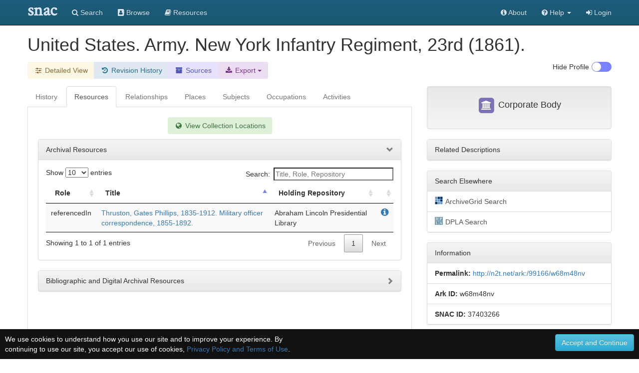

--- FILE ---
content_type: text/html;charset=UTF-8
request_url: https://snaccooperative.org/view/37403266
body_size: 60256
content:
<!DOCTYPE html>
<html>
<head>
    <title>United States. Army. New York Infantry Regiment, 23rd (1861). - Social Networks and Archival Context</title>

<link rel="canonical" href="https://snaccooperative.org/view/37403266" />

<!-- JQuery -->
<script src="https://code.jquery.com/jquery-2.1.4.min.js"></script>

<!-- Latest compiled and minified CSS -->
<link rel="stylesheet" href="https://maxcdn.bootstrapcdn.com/bootstrap/3.3.5/css/bootstrap.min.css" integrity="sha512-dTfge/zgoMYpP7QbHy4gWMEGsbsdZeCXz7irItjcC3sPUFtf0kuFbDz/ixG7ArTxmDjLXDmezHubeNikyKGVyQ==" crossorigin="anonymous">

<!-- Optional theme -->
<link rel="stylesheet" href="https://maxcdn.bootstrapcdn.com/bootstrap/3.3.5/css/bootstrap-theme.min.css" integrity="sha384-aUGj/X2zp5rLCbBxumKTCw2Z50WgIr1vs/PFN4praOTvYXWlVyh2UtNUU0KAUhAX" crossorigin="anonymous">

<!-- Latest compiled and minified JavaScript -->
<script src="https://maxcdn.bootstrapcdn.com/bootstrap/3.3.5/js/bootstrap.min.js" integrity="sha512-K1qjQ+NcF2TYO/eI3M6v8EiNYZfA95pQumfvcVrTHtwQVDG+aHRqLi/ETn2uB+1JqwYqVG3LIvdm9lj6imS/pQ==" crossorigin="anonymous"></script>

<!-- Helper Scripts -->
<script src="https://cdnjs.cloudflare.com/ajax/libs/bootstrap-select/1.7.5/js/bootstrap-select.min.js"></script>
<link rel="stylesheet" href="https://cdnjs.cloudflare.com/ajax/libs/bootstrap-select/1.7.5/css/bootstrap-select.min.css">

<!-- Select Upgrades -->
<!-- <link href="https://cdnjs.cloudflare.com/ajax/libs/select2/4.0.2-rc.1/css/select2.min.css" rel="stylesheet" /> -->
<!-- <script src="https://cdnjs.cloudflare.com/ajax/libs/select2/4.0.2-rc.1/js/select2.min.js"></script> -->
<!-- <link rel="stylesheet" href="https://snaccooperative.org/css/select2-bootstrap.min.css"> -->



<link rel="stylesheet" href="https://maxcdn.bootstrapcdn.com/font-awesome/4.7.0/css/font-awesome.min.css">
<script src="https://cdnjs.cloudflare.com/ajax/libs/bootbox.js/4.4.0/bootbox.min.js"></script>

<!-- Tiny MCE text editor -->
<script src="https://cdnjs.cloudflare.com/ajax/libs/tinymce/5.6.2/tinymce.min.js" integrity="sha384-fPYbu2VaXTDuM6wPh2f7vikhCeSvDZiBDuXQX8/CVQG5SNOyI1isjcTdIb/gmtdE" crossorigin="anonymous"></script>

<!-- Datatables -->
<link rel="stylesheet" href="https://cdn.datatables.net/1.10.12/css/jquery.dataTables.min.css">
<link rel="stylesheet" href="https://cdn.datatables.net/responsive/2.2.3/css/responsive.dataTables.min.css">
<script src="https://cdn.datatables.net/1.10.12/js/jquery.dataTables.min.js"></script>
<script src="https://cdn.datatables.net/responsive/2.2.3/js/dataTables.responsive.min.js"></script>

<!-- Leaflet JS Javascript and Styles-->
<link rel="stylesheet" href="https://npmcdn.com/leaflet@1.0.0-rc.3/dist/leaflet.css" />
<script src="https://npmcdn.com/leaflet@1.0.0-rc.3/dist/leaflet.js"></script>

<!-- SNAC Styles -->
<link rel="stylesheet" href="https://snaccooperative.org/css/snac.css?_=d4878f4ce077fa0a82d86d6ca6dc81a85faa5fc4">
<link rel="stylesheet" href="https://snaccooperative.org/css/hrt/icons.css?_=d4878f4ce077fa0a82d86d6ca6dc81a85faa5fc4">

<!-- SNAC Javascript -->
<script src="https://snaccooperative.org/javascript/wikipedia_image.js?_=d4878f4ce077fa0a82d86d6ca6dc81a85faa5fc4"></script>
<script src="https://snaccooperative.org/javascript/select_loaders.js?_=d4878f4ce077fa0a82d86d6ca6dc81a85faa5fc4"></script>
<script src="https://snaccooperative.org/javascript/html2canvas.js?_=d4878f4ce077fa0a82d86d6ca6dc81a85faa5fc4"></script>
<script src="https://snaccooperative.org/javascript/feedback.js?_=d4878f4ce077fa0a82d86d6ca6dc81a85faa5fc4"></script>
<script src="https://snaccooperative.org/javascript/message_current_editor.js?_=d4878f4ce077fa0a82d86d6ca6dc81a85faa5fc4"></script>
<script src="https://snaccooperative.org/javascript/scripts.js?_=d4878f4ce077fa0a82d86d6ca6dc81a85faa5fc4"></script>

<script src="https://snaccooperative.org/javascript/tabcollapse.js?_=d4878f4ce077fa0a82d86d6ca6dc81a85faa5fc4"></script>
<style>

@font-face {
    font-family: "SNACIcons";
    src: url("https://snaccooperative.org/css/SNACIcons.woff") format("woff");
}

.si {
    display: inline-block;
    font: normal normal normal 14px/1 SNACIcons;
    font-size: 14px;
    font-size: inherit;
    text-rendering: auto;
    -webkit-font-smoothing: antialiased;
    -moz-osx-font-smoothing: grayscale;
}

#relationships .btn {
    padding-top: 4px!important;
    padding-bottom: 8px!important;
}

.wikipedia_thumbnail {
    text-align: center;
    padding: 15px;
    -webkit-border-radius: 4px;
    /*margin-bottom: 10px;*/
    position:relative;
    display: none;
    background: white;

}

.wikipedia_thumbnail img {
    z-index:1;
    padding:4px;
    padding-bottom:0px;
    border-radius: 8px;
    line-height:1.428571429;
    -webkit-transition:all 0.2s ease-in-out;
    transition:all 0.2s ease-in-out;
    display:inline-block;
    max-height: 250px;
    max-width: 300px;
}

.wikipedia_thumbnail div {
    width:100%;
    display:block;
    /*position:absolute;
    bottom:0px;
    left:0px;
    z-index:2;*/
    margin:0px;
    padding:5px;
    padding-top: 0px;
    padding-bottom: 0px;
    font-size: 10px;
}

.wikipedia_thumbnail a {
    color:#000
}

.body-tab-pane {
    min-height: 700px;
    padding: 20px;
}

@media screen and (-webkit-min-device-pixel-ratio: 1),
screen and (min--moz-device-pixel-ratio: 1),
screen and (-o-min-device-pixel-ratio: 100 / 100),
screen and (min-device-pixel-ratio: 1), screen and (min-resolution: 1dppx) {
    .sprite-icons-archivegrid,.sprite-icons-cbw,.sprite-icons-dpla,.sprite-icons-fs,.sprite-icons-idlocgov,.sprite-icons-nara,
    .sprite-icons-viaf,.sprite-icons-wikipedia,.sprite-icons-worldcat,.sprite-icons-nara,.sprite-icons-wikidata,.sprite-icons-numismatic {
        background-image:url('https://snaccooperative.org/css/hrt/icons.png?_=d4878f4ce077fa0a82d86d6ca6dc81a85faa5fc4');
        -webkit-background-size:96px 96px;
        -moz-background-size:96px 96px;
        background-size:96px 96px
    }
}


.geoplace-map {
    width: 100%;
    height: 300px;
    margin: 0px;
    padding: 0px;
    margin-bottom: 10px;
}

.dataTables_wrapper label {
    font-weight: normal;
}

.panel-heading span:after {
    font-family:'Glyphicons Halflings';
    content:"\e114";
    float: right;
    color: grey;
}
.panel-heading span.collapsed:after {
    content:"\e080";
}
.panel-collapsible {
    cursor: pointer;
}

@media (max-width: 992px) {
    #profile-togglebox {
        display:none
    }
}

td i.i-hover {
    visibility: hidden;
    cursor: pointer;
    color: #347ab8;
}

td:hover i.i-hover {
    visibility: visible;
}

.dataTables_filter input {
    width: 240px;
}

/*
.wikipedia_thumbnail_container {
    text-align: center;
    border: 1px solid #222222;
    padding: 15px;
    -webkit-border-radius: 10px;
    margin-bottom: 10px;
}

.wikipedia_thumbnail {
    margin: auto;
    padding-right:0.2em;
    position:relative;
    max-width:300px;
}

.wikipedia_thumbnail img {
    z-index:1;
    padding:4px;
    line-height:1.428571429;
    -webkit-transition:all 0.2s ease-in-out;
    transition:all 0.2s ease-in-out;
    display:inline-block;
    max-width:100%;
    height:auto
}

.wikipedia_thumbnail figurecaption,.wikipedia_thumbnail div {
    width:95%;
    display:block;
    position:absolute;
    bottom:5px;
    left:5px;
    z-index:2;
    margin:0;
    padding:5px;
    color:#fff;
    background:rgba(0,0,0,0.4)
}

.wikipedia_thumbnail a {
    color:#eee
}*/

.snac-toolbar {
    top: 0px;
}
.snac-toolbar .container {
    padding-bottom: 0px!important;
    padding-right: 0px;
    padding-left: 0px;
}

</style>
<script>


function getSharedResources(icid1, icid2) {
    var sharedTable = $("#shared-resources-table").DataTable().clear().draw();

    $.ajax({
        url: snacUrl + "/shared_resources?icid1=" + icid1 + "&icid2=" + icid2
    }).done(function(data) {
        var rows = [];
        var length =  data.resources.length;
        for (i = 0; i < length; i++) {
            var resourceHref = "<a href='" + data.resources[i].href + "'>" + data.resources[i].title + "</a> "
            var resourceInfoIcon = " <a target='_blank' href='" +
                    snacUrl + "/vocab_administrator/resources/" + data.resources[i].id +
                    "' title='View in SNAC'> <i class='fa fa-info-circle' style='font-size:large'> </i> </a>"

            var row = [data.resources[i].arcrole_1, resourceHref, resourceInfoIcon, data.resources[i].arcrole_2];
            rows.push(row);
        }
        sharedTable.rows.add(rows).draw()

    })
}

function loadSharedResourcesModal(target) {
    // grab info on clicked table row to load the Shared Resources Modal
    var relatedConstellationName = $(target).closest("td").find("a")[0].innerHTML;
    $(".compared-constellation-name").html(relatedConstellationName);
    var iconClasses = "";
    if ($(target).closest("td").find("i.fa-stack-1x").hasClass("fa-university")) {
        iconClasses = "fa fa-university";
    } else if ($(target).closest("td").find("i.fa-stack-1x").hasClass("fa-users")) {
        iconClasses = "fa fa-users";
    } else {
        iconClasses = "fa fa-user";
    }
    $("#compared-constellation-icon").removeClass();
    $("#compared-constellation-icon").addClass(iconClasses);
};

/**
 * Prevent automatic scrolling of page to anchor by browser after page load.
 */
function preventAnchorScroll() {
    var scrollToTop = function () {
        $(window).scrollTop(0);
    };

    $(window).one('scroll', scrollToTop);
    $(function () {
        setTimeout(
            function () {
                $(window).off('scroll', scrollToTop);
            },
            1000
        );
    });
}

preventAnchorScroll();


function holdingsTabActions() {
    if (! $.fn.DataTable.isDataTable("#holding-repository-table")) {
        loadHoldings();
    }
}

function loadHoldings() {
    var constellationid = $("#constellationid").val()
    $("#holding-repository-table").DataTable({
        "ajax": {
            "url": snacUrl + "/get_holdings/" + constellationid,
            "dataType": "json",
            "dataSrc": "resources"
        },
        "columns": [
            {
                "data": null,
                "render": function(data, type, row, meta) {
                    if (data.href) {
                        var cell = "<a target='_blank' href='" + data.href +"'class='outbound-repo-link'" +
                            "data-repo-ic-id='"+constellationid+"'>" + data.title + "</a>";
                    } else {
                        var cell = data.title;
                    }
                    return cell;
                }
            },
            {
                "data": "relation_count"
            },
            {
                "data": null,
                "render": function(data, type, row, meta) {
                    if (data) {
                        var cell = "<a href='https://snaccooperative.org/vocab_administrator/resources/" + data.id +
                            "' title='View in SNAC'> <i class='fa fa-info-circle' style='font-size:large'> </i> </a>";
                    }
                    return cell;
                },
                "defaultContent": ""
            }
        ]
    })
}





var archivalTable = null;
var lumpTable = null;
var holdingsMarkers = {};
var placesMarkers = {};
var placesMapView = null;
var highlightIcon = new L.Icon({
      iconUrl: 'https://cdn.rawgit.com/pointhi/leaflet-color-markers/master/img/marker-icon-2x-red.png',
      shadowUrl: 'https://cdnjs.cloudflare.com/ajax/libs/leaflet/0.7.7/images/marker-shadow.png',
      iconSize: [25, 41],
      iconAnchor: [12, 41],
      popupAnchor: [1, -34],
      shadowSize: [41, 41]
});

var defaultIcon = new L.Icon.Default();


function highlightHoldingMarker(id) {
    if (typeof holdingsMarkers[id] != 'undefined') {
        holdingsMarkers[id].setIcon(highlightIcon);
    }
}

function unHighlightHoldingMarker(id) {
    if (typeof holdingsMarkers[id] != 'undefined') {
        if (!holdingsMarkers[id].isPopupOpen())
            holdingsMarkers[id].setIcon(defaultIcon);
    }
}

function resourceTabActions() {
    if ($(".holdings_location_lat").length == 0) {
        $("#display-holdings-map-btn").hide();
        return
    }

    // hide map if user has manually closed map
    if ($("#holdings-map-wrapper").hasClass("snac-hidden")) {
        $("#display-holdings-map-btn").show();
        return;
    }

    if ((localStorage.getItem("show_map") === "true")) {
        displayHoldingsMapInteractive();
    } else if (!holdingsMapView) {
            $("#display-holdings-map-btn").show()
    }
}

function closeHoldingsMap() {
    $("#holdings-map-wrapper").hide().addClass("snac-hidden");
    $("#display-holdings-map-btn").show();
}

function displayHoldingsMapInteractive() {
    if ($(".holdings_location_lat").length == 0) {
        holdingsMapView = true; // just not null!
        $('#holdingsMap').css("display", "none");
        return;
    }

    $("#holdings-map-wrapper").show()
    $("#holdings-map-wrapper").removeClass("snac-hidden")
    $("#display-holdings-map-btn").hide()

    if (holdingsMapView != null) {
        return;
    }

    // Add a slight delay to the map viewing so that the modal window has time to load
    setTimeout(function() {
        holdingsMapView = L.map('holdingsMap').setView([0,0],7);//setView([35.092344, -39.023438], 2);
        L.tileLayer('https://{s}.tile.openstreetmap.org/{z}/{x}/{y}.png', {
                maxZoom: 15,
                attribution: '&copy; <a href="https://www.openstreetmap.org/copyright">OpenStreetMap</a>'
                }).addTo(holdingsMapView);
        var bounds = new L.LatLngBounds();

        $(".holdings_location_name").each(function(i) {
            var id = $(this).attr('id').replace("holdings_location_name_", "");
            var icid = $("#holdings_location_id_"+id).val();

            if ($("#holdings_location_lat_"+id).length > 0) {
                var latitude = $("#holdings_location_lat_"+id).val();
                var longitude = $("#holdings_location_lon_"+id).val();
                if (latitude != '' && longitude != '') {
                    var marker = L.marker([latitude, longitude]).addTo(holdingsMapView).bindPopup($(this).val());
                    bounds.extend(marker.getLatLng());
                    /*marker.on('click', function(e) {
                        //console.log(this);
                        console.log(this.getPopup().getContent());
                        archivalTable.columns( 2 ).search( this.getPopup().getContent() )
                                            .draw();
                    });*/
                    marker.on('popupopen', function(e) {
                        //console.log(this);
                        // console.log(this.getPopup().getContent());
                        archivalTable.columns( 2 ).search( this.getPopup().getContent() )
                                            .draw();
                        this.setIcon(highlightIcon);
                    });
                    marker.on('popupclose', function(e) {
                        archivalTable.columns( 2 ).search( "" )
                                            .draw();
                        this.setIcon(defaultIcon);
                    });
                    marker.on('mouseover', function(e) {
                        this.setIcon(highlightIcon);
                    });
                    marker.on('mouseout', function(e) {
                        if(!this.isPopupOpen())
                            this.setIcon(defaultIcon);
                    });

                    holdingsMarkers[icid] = marker;
                }
            }
        });
        holdingsMapView.fitBounds(bounds, {maxZoom : 7});
    }, 400);
}

function displayPlacesMapInteractive() {
    if (placesMapView != null) {
        return;
    }

    if ($(".place_latitude").length == 0) {
        placesMapView = true; // just not null!
        $('#placesMap').css("display", "none");
        return;
    }


    // Add a slight delay to the map viewing so that the modal window has time to load
    setTimeout(function() {
        placesMapView = L.map('placesMap').setView([0,0],7);//setView([35.092344, -39.023438], 2);
        L.tileLayer('https://{s}.tile.openstreetmap.org/{z}/{x}/{y}.png', {
                maxZoom: 15,
                attribution: '&copy; <a href="https://www.openstreetmap.org/copyright">OpenStreetMap</a>'
                }).addTo(placesMapView);
        var bounds = new L.LatLngBounds();

        $(".place_name").each(function(i) {
            var id = $(this).attr('id').replace("place_name_", "");

            if ($("#place_lat_"+id).length > 0) {
                var latitude = $("#place_lat_"+id).val();
                var longitude = $("#place_lon_"+id).val();
                if (latitude != '' && longitude != '') {
                    var marker = L.marker([latitude, longitude]).addTo(placesMapView).bindPopup($(this).val());
                    bounds.extend(marker.getLatLng());
                    marker.on('popupopen', function(e) {
                        //console.log(this);
                        // console.log(this.getPopup().getContent());
                        this.setIcon(highlightIcon);
                    });
                    marker.on('popupclose', function(e) {
                        this.setIcon(defaultIcon);
                    });
                    marker.on('mouseover', function(e) {
                        this.setIcon(highlightIcon);
                    });
                    marker.on('mouseout', function(e) {
                        if(!this.isPopupOpen())
                            this.setIcon(defaultIcon);
                    });

                    placesMarkers[id] = marker;
                }
            }
        });
        placesMapView.fitBounds(bounds, { maxZoom: 7 });
    }, 400);
}

function clearRelationFilter() {
    $("#relation-table").DataTable().columns(0).search("").draw();
    $("#datatable-column-filters").html("");
}

$(document).ready(function() {
    $('#view-nav-tabs a').click(function(e) {
        if ($(this).parent().hasClass("disabled")) {
            e.preventDefault();
            return;
        }
        $(this).tab('show');
    });

    $("#view-nav-tabs a[href='#resources']").on("show.bs.tab", function() {
        resourceTabActions();
    })

    $("#view-nav-tabs a[href='#places']").on("show.bs.tab", function() {
        displayPlacesMapInteractive();
    })

    $("#view-nav-tabs a[href='#holding-repository']").on("show.bs.tab", function() {
        holdingsTabActions();
    })

    // store the currently selected tab in the hash value
    $("#view-nav-tabs > li > a").on("shown.bs.tab", function(e) {
        var hash = $(e.target).attr("href")
        if (history.pushState) {
            history.replaceState(null, null, hash);
        } else {
            window.location.hash = hash;
        }
    });

    // on load of the page: switch to the currently selected tab
    var hash = window.location.hash;
    if (hash.length) {
        $("#view-nav-tabs a[href='" + hash + "']").tab("show");
    } else {
        // load Resources if no bioghist
        if (($("#view-nav-tabs a[href='#biography']").parent().hasClass("disabled"))) {
            $("#view-nav-tabs a[href='#resources']").tab("show");
        }
    }

    if (localStorage.getItem("hide_profile") === "true") {
        $("#profile-toggle").prop("checked", true);
        toggleProfile();
    }

    var relationTable = $('#relation-table').DataTable({
        "searching" : true,
        "autoWidth": false,
        "deferRender": true,
        "columnDefs": [
            {"visible": false, "targets":2},
            {"width": "75%", "targets":1}
        ],
        responsive: true,
        "language": {
            "searchPlaceholder": "Relation or Name"
        }
    });

    $("#relation-table").on("click", "td i.i-hover", function(e) {
        var q = $(e.target).closest("td").text();
        $("#relation-table").DataTable().columns(0).search(q).draw();
        var filterButton = "<button type='button' onclick='clearRelationFilter()' class='btn list-group-item-warning'>" +
            q + "<i class='fa fa-fw fa-times'></i></button>"

        $("#datatable-column-filters").html(filterButton);
    })

    lumpTable = $('#lump').DataTable({
        "searching" : true,
        "autoWidth": false,
        responsive: true,
        "language": {
            "searchPlaceholder": "Title, Role, Repository"
        }
    })

    if (lumpTable.data().any()) {
        $('#bibliographic-collapse').collapse('toggle').prev('div').find("span").toggleClass("collapsed")
    }


    archivalTable = $('#archival').DataTable({
                    dataSrc: 2,
                    "autoWidth": false,
                    "deferRender": true,
                    "columnDefs": [
                        {"width": "5%", "targets":0},
                        {"width": "60%", "targets":1},
                        {"width": "35%", "targets":2}
                    ],
                    responsive: true,
                    "language": {
                        "searchPlaceholder": "Title, Role, Repository"
                    }
    });

    placesTable = $('#placesTable').DataTable({
        "searching" : true,
        "autoWidth": false
    });

    $('.listtable').DataTable({
        "searching" : true,
        responsive: true
    });


    // Relationships Table Filter
    $('.relation-btn-filter').on('click', function(e) {
        var $btn = $(e.delegateTarget)
        var query = $btn.hasClass('active') ? '' : $btn.data('filter')
        relationTable.columns(2).search(query).draw();

        $(".relation-btn-filter").not(this).each( function() {
                $(this).removeClass('active')
            })
        $btn.toggleClass('active')
    });

    $('#btn-clear-filter').on('click', function(e) {
        $(".relation-btn-filter").each( function() {
            $(this).removeClass('active')
        })
    })

    $("#relation-table").on("click", "a[href='#shared-resources-modal']", function() {
        var icid1 = $("#constellationid").val();
        var icid2 = $(this).closest('tr').data('id');
        getSharedResources(icid1, icid2);
        loadSharedResourcesModal(this);
    })

    $('#view-nav-tabs').tabCollapse();
});

</script>

<meta name="viewport" content="initial-scale = 1.0" />

                 <!-- Google tag (gtag.js) -->
        <script async src="https://www.googletagmanager.com/gtag/js?id=G-CF5Y3HQ2TH"></script>
        <script>
            window.dataLayer = window.dataLayer || [];
            function gtag(){dataLayer.push(arguments);}
            gtag('js', new Date());

            gtag('config', 'G-CF5Y3HQ2TH');
        </script>
    
</head>

<body role="document">
    <script>
        var snacUrl = "https://snaccooperative.org";
        var restUrl = "https://api.snaccooperative.org/";
        var laravelUrl = "https://snaccooperative.org/v2";
    </script>

        <nav class="navbar navbar-inverse navbar-fixed-top">
        <div class="container">
        <div class="navbar-header">
            <button type="button" class="navbar-toggle collapsed" data-toggle="collapse" data-target="#navbar" aria-expanded="false" aria-controls="navbar">
                <span class="sr-only">Toggle navigation</span>
                <span class="icon-bar"></span>
                <span class="icon-bar"></span>
                <span class="icon-bar"></span>
            </button>
            <a class="navbar-brand active" href="https://snaccooperative.org"><span class="snac-name-header">snac</span></a><!--<span class="snac-fullname-header"> | social networks and archival context</span>-->
        </div>
        <div id="navbar" class="collapse navbar-collapse">
            <ul class="nav navbar-nav">
                <li><a href="https://snaccooperative.org/search"><i class="fa fa-search" aria-hidden="true"></i> Search</a></li>
                <li><a href="https://snaccooperative.org/browse"><i class="fa fa-address-book" aria-hidden="true"></i> Browse</a></li>
                <li><a href="https://snaccooperative.org/vocab_administrator/resources"><i class="fa fa-book" aria-hidden="true" aria-label="Resource Descriptions"></i> <span class="navbar-hideable"> Resources</span></a></li>
                <!--  -->
            </ul>
            <div class="navbar-right">
                <ul class="nav navbar-nav">
                    <li><a href="https://portal.snaccooperative.org/about"><i class="fa fa-info-circle" aria-hidden="true"></i> About</a></li>
                    <li class="dropdown">
                    <a href="#" class="dropdown-toggle" data-toggle="dropdown" role="button" aria-haspopup="true" aria-expanded="false">
                        <i class="fa fa-question-circle"></i> <span class="navbar-hideable"> Help</span> <span class="caret"></span>
                    </a>
                    <ul class="dropdown-menu">
                        <li><a href="https://snaccooperative.org/api_help"><i class="fa fa-fw fa-list" aria-hidden="true"></i> Rest API Commands</a></li>
                    <!--  -->
                        <li role="separator" class="divider"></li>
                        <li><a href="https://snaccooperative.org/contact"><i class="fa fa-fw fa-envelope" aria-hidden="true"></i> Contact Us</a></li>
                    </ul>
                    </li>

            <!--  -->
                                                    <li><a href="https://snaccooperative.org/login?r=https%3A%2F%2Fsnaccooperative.org%2Fview%2F37403266"><i class="fa fa-sign-in"></i> Login</a></li>
                                     <!--   -->
                </ul>
            </div>
        </div><!--/.nav-collapse -->
    </div>
</nav>
    


    <div class="container snac" role="main">
    
        <div class="name" style="margin-bottom: 15px;">
            <h1 style="display: inline;">
                <!--
                              <span class="fa-stack fa-sm" title="Entity Type: Corporate Body">
                   <i class="fa fa-square fa-stack-2x" style="color: #7E72B5;"></i>
                   <i class="fa fa-university fa-stack-1x fa-inverse"></i>
               </span>
                               -->
                 United States. Army. New York Infantry Regiment, 23rd (1861).
            </h1>
                                </div>


        <div class="btn-toolbar" style="margin-bottom: 15px;">
            <div class="btn-group" role="group">
                <!-- <a href="#" class="btn list-group-item-success"> -->
                    <!-- <i class="fa fa-fw fa-id-card-o" aria-hidden="true"></i> Basic View</a> -->
                <a class="btn list-group-item-warning"
                   href="https://snaccooperative.org/details/37403266/5462229">
                   <i class="fa fa-fw fa-sliders" aria-hidden="true"></i><span class="snac-minimize"> Detailed View</span></a>
                
                <a class="btn list-group-item-history" href="https://snaccooperative.org/history/37403266/5462229">
                    <i class="fa fa-fw fa-history" aria-hidden="true"></i> <span class="snac-minimize"> Revision History</span>
                </a>
                <a class="btn list-group-item-sources" href="https://snaccooperative.org/sources/37403266/5462229">
                    <i class="fa fa-fw fa-archive" aria-hidden="true"></i> <span class="snac-minimize"> Sources</span>
                </a>
                <div class="btn-group">
                    <div class="dropdown">
                        <button class="dropdown-toggle btn list-group-item-download" type="button" id="export-btn"
                            data-toggle="dropdown" aria-haspopup="true" aria-expanded="true">
                            <i class="fa fa-fw fa-download" aria-hidden="true"></i><span class="snac-minimize"> Export</span>
                            <span class="caret"></span>
                        </button>
                        <ul class="dropdown-menu" aria-labelledby="export-btn" style="background:#ecdef2;margin-top:36px;">
                            <li>
                                <a href="https://snaccooperative.org/download/37403266?type=constellation_json" class="">
                                    <i class="fa fa-fw fa-file" aria-hidden="true"></i> JSON
                                </a>
                            </li>
                            <li>
                                <a href="https://snaccooperative.org/download/37403266?type=eac-cpf" class="">
                                    <i class="fa fa-fw fa-file-code-o" aria-hidden="true"></i> EAC-CPF XML
                                </a>
                            </li>
                                                    </ul>
                    </div>
                </div>
            </div>


            
            <div class="btn-group" id="profile-togglebox" style="float:right">
                <input type="checkbox" id="profile-toggle" class="snac-hidden"  aria-hidden="true"/>
                <label for="profile-toggle" class="toggle-switch" onclick="toggleProfile()" style="float:right;"></label>
                <div  style="float:right; margin-right:5px;">
                    <p> <span id=profile-toggle-text>Hide</span> Profile</p>
                </div>
            </div>
        </div>
        <div class="row" id="row-main">
            <div id="content-column" class="col-md-8">
                <ul class="nav nav-tabs" role="tablist" id="view-nav-tabs">

                    <!-- Build enabled and disabled tabs <li> and <a> -->
                                        
                                            <li class="disabled"><a  href="#biography" class="grayedout">History</a></li>
                    
                    <li><a href="#resources" role="tab" data-toggle="tab" >Resources</a></li>

                                            <li class="disabled"><a class="grayedout"
                     href="#relationships">Relationships</a></li>
                                            <li class="disabled"><a class="grayedout"
                     href="#places">Places</a></li>
                                            <li class="disabled"><a class="grayedout"
                     href="#subjects">Subjects</a></li>
                                            <li class="disabled"><a class="grayedout"
                     href="#occupations">Occupations</a></li>
                                            <li class="disabled"><a class="grayedout"
                     href="#activities">Activities</a></li>
                                    </ul>
                <div class="tab-content">
                                        <div class="body-tab-pane tab-pane " id="resources">
                        <div class="row">
                            <div class="col-md-12">
                                <div class="text-center">
                                    <a class="btn list-group-item-success" id="display-holdings-map-btn" style="display:none;margin-bottom:10px;" onclick="displayHoldingsMapInteractive()">
                                        <i class="fa fa-fw fa-globe" aria-hidden="true"></i> View Collection Locations
                                    </a>
                                </div>
                                <div id="holdings-map-wrapper"  style="display:none;">
                                    <a href="#" class="list-group-item circle-close" onclick="closeHoldingsMap()" style="z-index:500;border:"><span class="fa fa-2x fa-times" aria-hidden="true"></span></a>
                                    <div class="geoplace-map" id="holdingsMap">
                                    </div>
                                </div>
                                                                <div id="holdingsList">
                                                                          <div>
                                          <input class="holdings_location_id" id="holdings_location_id_1" value="88153599" type="hidden">
                                          <input class="holdings_location_name" id="holdings_location_name_1" value="Abraham Lincoln Presidential Library" type="hidden">
                                                                                    <input class="holdings_location_lat" id="holdings_location_lat_1" value="39.8024990" type="hidden">
                                          <input class="holdings_location_lon" id="holdings_location_lon_1" value="-89.6475580" type="hidden">
                                                                                </div>
                                                                    </div>
                                                            </div>
                        </div>
                        <div class="row">
                            <div class="col-md-12">
                                <div class="panel panel-default">
                                    <div class="panel-heading panel-collapsible" onClick="$('#archival-collapse').collapse('toggle'); $(this).find('span').toggleClass('collapsed');">
                                        <span>Archival Resources</span>
                                    </div>
                                    <div id="archival-collapse" class="panel-collapse collapse in">
                                        <div class="panel-body">
                                            <table id="archival" class="table table-striped table-hover" data-order='[[ 1, "asc" ]]' style="width:100%">
                                                <thead>
                                                    <tr>
                                                        <th width="20%">Role</th>
                                                        <th width="40%">Title</th>
                                                        <th width="40%">Holding Repository</th>
                                                        <th></th>
                                                    </tr>
                                                </thead>
                                                <tbody>
                                                                                                                                                                                                                            <tr onMouseOver="highlightHoldingMarker(88153599);"
                                                                onMouseOut="unHighlightHoldingMarker(88153599);">
                                                                                                                    <td>referencedIn</td>
                                                            <td>
                                                                <a href="http://www.worldcat.org/oclc/318339235" class="outbound-repo-link"
                                                                    data-repo-ic-id="88153599">
                                                                    Thruston, Gates Phillips, 1835-1912. Military officer correspondence, 1855-1892.
                                                                </a>
                                                            </td>
                                                            <td>Abraham Lincoln Presidential Library</td>
                                                            <td>
                                                                <a target="_blank" style="float:right" href="https://snaccooperative.org/vocab_administrator/resources/7327220 " title="View in SNAC">
                                                                    <i class="fa fa-info-circle" style="font-size:large"> </i>
                                                                </a>
                                                            </td>
                                                        </tr>
                                                                                                                                                        </tbody>
                                            </table>
                                        </div>
                                    </div>
                                </div>
                            </div>
                        </div>
                        <div class="row">
                            <div class="col-md-12">
                                <div class="panel panel-default">
                                    <div class="panel-heading panel-collapsible" onClick="$('#bibliographic-collapse').collapse('toggle'); $(this).find('span').toggleClass('collapsed');">
                                        <span class="collapsed">Bibliographic and Digital Archival Resources</span>
                                    </div>
                                    <div id="bibliographic-collapse" class="panel-collapse collapse">
                                        <div class="panel-body">
                                            <table id="lump" class="table table-striped" data-order='[[ 1, "asc" ]]' style="width:100%">
                                                <thead>
                                                    <tr>
                                                        <th width="20%">Role</th>
                                                        <th width="40%">Title</th>
                                                        <th width="40%">Holding Repository</th>
                                                        <th></th>
                                                    </tr>
                                                </thead>
                                                <tbody>
                                                                                                                                                                                                            </tbody>
                                            </table>
                                        </div>
                                    </div>
                                </div>
                            </div>
                        </div>
                    </div>
                    <div class="body-tab-pane tab-pane" id="relationships">
                        <div class="row">
                            <div class="col-xs-1">
                                <p style="margin-top:8px;font-size:14px;">Filters:</p>
                            </div>
                            <div class="col-md-11">
                                <div class="btn-toolbar" style="margin-bottom: 15px;" aria-label="Table filter buttons" >
                                    <div class="btn-group">
                                        <button class="btn btn-person relation-btn-filter" data-filter="person" type="button" alt="Person Filter" title="Person">
                                                <i class="fa fa-fw fa-user fa-inverse"></i>
                                        </button>
                                        <button class="btn btn-corp relation-btn-filter" data-filter="corporateBody" type="button" alt="Corporate Body Filter" title="Corporate Body">
                                            <i class="fa fa-fw fa-university fa-inverse"></i>
                                        </button>
                                        <button class="btn btn-family relation-btn-filter" data-filter="family" type="button" alt="Family Filter" title="Family">
                                            <i class="fa fa-fw fa-users fa-inverse"></i>
                                        </button>
                                    </div>
                                    <button class="btn btn-danger relation-btn-filter" data-filter="" id="btn-clear-filter" type="button" alt="Clear Filters" title="Clear Filters">
                                        <i class="fa fa-fw fa-times fa-inverse"></i>
                                    </button>
                                    <div id="datatable-column-filters" class="col-xs-3">
                                    </div>
                                    <div class="btn-group pull-right">
                                        <a class="btn list-group-item-visualize"
                                           href="https://snaccooperative.org/visualize/connection_graph/37403266/5462229">
                                           <i class="fa fa-fw fa-asterisk" aria-hidden="true"></i><span class="snac-minimize"> Connection Graph</span></a>
                                        <a class="btn list-group-item-visualize"
                                           href="https://snaccooperative.org/visualize/radial_graph/37403266/5462229">
                                           <i class="fa fa-fw fa-bullseye" aria-hidden="true"></i><span class="snac-minimize"> Radial Graph</span></a>
                                    </div>
                                </div>
                            </div>
                        </div>
                        <div class="row">
                            <div class="col-md-12">
                                <table id="relation-table" class="table table-striped " data-order='[[ 1, "asc" ]]' style="width:100%">
                                    <thead>
                                        <tr>
                                            <th width="25%">Relation</th>
                                            <th width="75%">Name</th>
                                        </tr>
                                    </thead>
                                    <tbody>
                                                                            </tbody>
                                </table>
                            </div>
                        </div>
                    </div>
                    <div class="body-tab-pane tab-pane" id="places">
                        <div class="row">
                            <div class="col-md-12">
                                <div class="geoplace-map" id="placesMap">
                                </div>
                            </div>
                        </div>
                        <div class="row">
                            <div class="col-md-12">
                                <table id="placesTable" style="width:100%">
                                    <thead>
                                        <tr>
                                            <th width="05%"></th>
                                            <th width="75%">Place Name</th>
                                            <th width="10%">Admin Code</th>
                                            <th width="10%">Country</th>
                                        </tr>
                                    </thead>
                                    <tbody>
                                                                            </tbody>
                                </table>
                            </div>
                        </div>
                    </div>
                    <div class="body-tab-pane tab-pane" id="subjects">
                        <div class="row">
                            <div class="col-md-12">
                                <table class="listtable" style="width:100%">
                                    <thead>
                                        <tr>
                                            <th>Subject</th>
                                        </tr>
                                    </thead>
                                    <tbody>
                                                                            </tbody>
                                </table>
                            </div>
                        </div>
                    </div>
                    <div class="body-tab-pane tab-pane" id="occupations">
                        <div class="row">
                            <div class="col-md-12">
                                <table class="listtable" style="width:100%">
                                    <thead>
                                        <tr>
                                            <th>Occupation</th>
                                        </tr>
                                    </thead>
                                    <tbody>
                                                                            </tbody>
                                </table>
                            </div>
                        </div>
                    </div>
                    <div class="body-tab-pane tab-pane" id="activities">
                        <div class="row">
                            <div class="col-md-12">
                                <table class="listtable" style="width:100%">
                                    <thead>
                                        <tr>
                                            <th>Activity</th>
                                        </tr>
                                    </thead>
                                    <tbody>
                                                                            </tbody>
                                </table>
                            </div>
                        </div>
                    </div>
                                        <!-- <div class="body-tab-pane tab-pane" id="names">
                        <div class="row">
                            <div class="col-md-12">
                                <table class="listtable">
                                    <thead>
                                        <tr>
                                            <th>variant Name</th>
                                        </tr>
                                    </thead>
                                    <tbody>
                                                                                                                            <tr><td></td></tr>
                                                                            </tbody>
                                </table>
                            </div>
                        </div>
                    </div> -->
                </div>

            </div>
            <div class="col-md-4" id="profile-sidebar">
                <div class="row profilehover">
                    <div class="wikipedia_thumbnail_container">
                        <div id="profilebar">
                            <span></span>
                        </div>
                        <div class="wikipedia_thumbnail" id="wikipediaImage">
                        </div>
                    </div>
                </div>
                <div class="well well-md">
                    <div class="row">
                        <div class="col-md-12">
                        <h4 class="text-center" style="margin-top: 0px;">
                                                        <span class="fa-stack fa-sm" title="Entity Type: Corporate Body">
                                <i class="fa fa-square fa-stack-2x" style="color: #7E72B5;"></i>
                                <i class="fa fa-university fa-stack-1x fa-inverse"></i>
                            </span> Corporate Body
                                                    </h4>
                        </div>
                    </div>
                    <div class="row">
                                            </div>
                    <div class="row">
                                            </div>
                    <div class="row">
                                            </div>
                    <div class="row">
                                            </div>
                </div>
                <div class="panel panel-default">
                    <div class="panel-heading">
                        Related Descriptions
                    </div>
                    <div class="list-group">
                                        </div>
                </div>
                <div class="panel panel-default">
                    <div class="panel-heading">
                        Search Elsewhere
                    </div>
                    <div class="list-group">
                        <a class="list-group-item" href="https://beta.worldcat.org/archivegrid/?p=1&amp;q=United+States.+Army.+New+York+Infantry+Regiment,+23rd+(1861)." target="_blank">
                            <span class="sprite-icon sprite-icons-archivegrid"></span>
                            ArchiveGrid Search</a>
                        <a class="list-group-item" href="https://dp.la/search?utf8=%E2%9C%93&amp;q=United+States.+Army.+New+York+Infantry+Regiment,+23rd+(1861)." target="_blank">
                            <span class="sprite-icon sprite-icons-dpla"></span>
                            DPLA Search</a>
                    </div>
                </div>
                <div class="panel panel-default">
                    <div class="panel-heading">
                        Information
                    </div>
                    <div class="list-group">
                        <p class="list-group-item"><strong>Permalink:</strong> <a href="http://n2t.net/ark:/99166/w68m48nv">http://n2t.net/ark:/99166/w68m48nv</a></p>
                        <p class="list-group-item"><strong>Ark ID:</strong> w68m48nv</p>
                        <p class="list-group-item"><strong>SNAC ID:</strong> 37403266</p>
                    </div>

                </div>


                <div class="modal fade" id="variant-names" tabindex="-1" role="dialog"
                     aria-hidden="true">
                   <div class="modal-dialog">
                      <div class="modal-content">
                         <div class="modal-header">
                            <button type="button" class="close" data-dismiss="modal" aria-labelledby="myModalLabel"
                                    aria-hidden="true">×</button>
                            <h4 class="modal-title" id="myModalLabel">Variant Names</h4>
                         </div>
                         <div title="variant forms of name" class="extra-names modal-body">
                                                                                                                                                    
                                                     </div>
                         <div class="modal-footer">
                            <button type="button" data-dismiss="modal" class="btn btn-default">Close</button>
                         </div>
                      </div>
                   </div>
                </div>


                <div class="modal fade" id="shared-resources-modal" tabindex="-1" role="dialog" aria-labelledby="shared-resources-modal">
                    <div class="modal-dialog modal-lg" role="document">
                        <div class="modal-content">
                            <div class="modal-header primary">
                                <button type="button" class="close" data-dismiss="modal" aria-label="Close"><span aria-hidden="true">&times;</span></button>
                                <h4 class="modal-title"> Shared Related Resources </h4>
                            </div>
                            <div class="modal-body">
                                <div class="input-group well well-sm text-center" style="width: 100%">
                                    <div class="col-xs-2 text-center">
                                        <p class="relation-icon">
                                                                                        <i class="fa fa-building" aria-hidden="true"></i><br/>
                                                                                    </p>
                                        <p> United States. Army. New York Infantry Regiment, 23rd (1861). </p>
                                    </div>
                                    <div class="col-xs-2 text-center">
                                        <p class="relation-icon">
                                            <i class="fa fa-long-arrow-right" aria-hidden="true"></i><br/>
                                        </p>
                                    </div>
                                    <div class="col-xs-2 text-center">
                                        <p class="relation-icon">
                                            <i class="fa fa-book" aria-hidden="true"></i><br/>
                                        </p>
                                    </div>
                                    <div class="col-xs-2 text-center">
                                        <p class="relation-icon">
                                            <i class="fa fa-long-arrow-left" aria-hidden="true"></i><br/>
                                        </p>
                                    </div>
                                    <div class="col-xs-2 text-center">
                                        <p class="relation-icon">
                                            <i id="compared-constellation-icon" aria-hidden="true"></i><br/>
                                        </p>
                                        <p class="compared-constellation-name">
                                        </p>
                                    </div>
                                </div>
                                <div class="row">
                                    <div class="col-md-12">
                                        <table id="shared-resources-table" class="table table-striped table-hover dataTable no-footer" style="width:100%;">
                                            <thead>
                                                <tr>
                                                    <th style="width: 150px;"> United States. Army. New York Infantry Regiment, 23rd (1861). </th>
                                                    <th> Title </th>
                                                    <th  style="width: 5px;" ></th>
                                                    <th class="compared-constellation-name" style="width: 150px;"></th>
                                                </tr>
                                            </thead>
                                        </table>
                                    </div>
                                </div>
                            </div>
                            <div class="modal-footer">
                               <button type="button" data-dismiss="modal" class="btn btn-default">Close</button>
                            </div>
                        </div>
                    </div>
                </div>
            </div>
        </div>
    </div>

    <!-- Constellation Information -->
    <input id="constellationid" name="constellationid" type="hidden" value="37403266"/>
    <input id="version" name="version" type="hidden" value="5462229"/>
    <input id="ark" name="ark" type="hidden" value="http://n2t.net/ark:/99166/w68m48nv"/>
    <input id="page_type" name="page_type" type="hidden" value="view_page_full"/>
            <div class="footer footer-inverse">
            <div class="container">
            <div class="row">
                <div class="col-md-4 footer-content">
                    <p class="text-center">
                        <img src="https://snaccooperative.org/images/paper_dolls_art2.png" alt="SNAC Cooperative Logo"/><br/>
                    </p>
                    <h4 class="text-center">Social Networks and Archival Context</h4>
                    <p class="text-center" style="margin-top: 5px;">
                        <a href="https://twitter.com/snaccooperative" title="Visit us on Twitter">
                            <i class="fa fa-2x fa-twitter-square" style="vertical-align: middle" aria-hidden="true"></i></a>
                        <a href="https://snaccooperative.org/contact" title="Contact us"><span class="fa-stack fa-sm">
                                  <i class="fa fa-square fa-stack-2x"></i>
                                    <i class="fa fa-envelope fa-stack-1x" style="color: #000"></i>
                            </span></a>
                        <a href="https://portal.snaccooperative.org/terms_and_privacy" title="Terms and Information"><span class="fa-stack fa-sm">
                                  <i class="fa fa-square fa-stack-2x"></i>
                                    <i class="fa fa-life-ring fa-stack-1x" style="color: #000"></i>
                            </span></a>
                    </p>
                </div>
                <div class="col-md-4 footer-content">
                    <p style="font-size: medium; margin-top: 30px;">SNAC is a discovery service for persons, families, and organizations found within archival collections at cultural heritage institutions.</p>
                </div>
                <div class="col-md-4 footer-content">
                    <div class="row">
                        <h4 class="">Sponsors</h4>
                        <p>
                            <a href="https://www.mellon.org" target="_blank">The Andrew W. Mellon Foundation</a><br>
                            <a href="https://www.imls.gov" target="_blank">Institute of Museum and Library Services</a><br>
                            <a href="https://www.neh.gov" target="_blank">National Endowment for the Humanities</a>
                        </p>
                        <h4 class="">Hosts</h4>
                        <p>
                            <a href="https://library.virginia.edu" target="_blank">University of Virginia Library</a><br>
                            <a href="https://www.archives.gov" target="_blank">National Archives and Records Administration</a>
                        </p>
                    </div>
                </div>
            </div>
        </div>
    </div>

            <script>
        function setCookie(name,value,days) {
            var expires = "";
            if (days) {
                var date = new Date();
                date.setTime(date.getTime() + (days*24*60*60*1000));
                expires = "; expires=" + date.toUTCString();
            }
            document.cookie = name + "=" + (value || "")  + expires + "; path=/";
        }
        function getCookie(name) {
            var nameEQ = name + "=";
            var ca = document.cookie.split(";");
            for(var i=0;i < ca.length;i++) {
                var c = ca[i];
                while (c.charAt(0)==" ") c = c.substring(1,c.length);
                if (c.indexOf(nameEQ) == 0) return c.substring(nameEQ.length,c.length);
            }
            return null;
        }
        function eraseCookie(name) {
            document.cookie = name+"=; Max-Age=-99999999;";
        }

        $(document).ready(function() {
            if (!getCookie("acceptprivacy"))
                $("#privacyDisplay").show();
        });
    </script>
    <div id="privacyDisplay" style="display: none; min-height: 30px; width: 100%; position: fixed; bottom: 0px; left: 0px; padding: 10px; background: #111111; color: #ffffff; z-index: 99999;">
        <div class="row">
            <div class="col-md-6">
                We use cookies to understand how you use our site and to improve your experience. By continuing to use our site, you accept our use of cookies, <a href="https://portal.snaccooperative.org/terms_and_privacy">Privacy Policy and Terms of Use</a>.
            </div>
            <div class="col-md-6 text-right">
                <button class="btn btn-info" id="privacyAccept" onClick="setCookie('acceptprivacy', 'true', 90); $('#privacyDisplay').remove();">Accept and Continue</button>
            </div>
        </div>
    </div>



</body>
</html>
